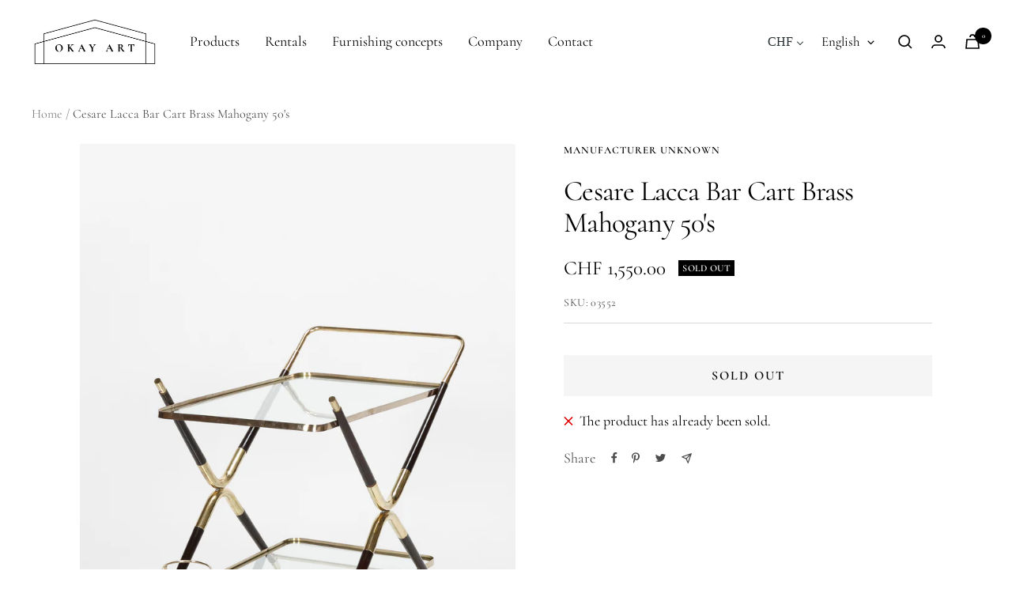

--- FILE ---
content_type: text/javascript; charset=utf-8
request_url: https://okayart.com/en/products/cesare-lacca-servierwagen-messing-mahagoni-50er.js
body_size: 709
content:
{"id":4123311243310,"title":"Cesare Lacca Bar Cart Brass Mahogany 50's","handle":"cesare-lacca-servierwagen-messing-mahagoni-50er","description":"A stunning Cesare Lacca bar cart, manufactured in Italy in the 1950’s. Very elegant and reduced shape with a frame of Brass and shiny lacquered black Mahogany, shelves made of original Glass. 3 bottle holder integrated on the lower shelf. Original wheels made of Brass, all parts were polished and the frame slightly refurbished.","published_at":"2019-09-24T12:17:40+02:00","created_at":"2019-09-24T12:17:40+02:00","vendor":"Hersteller unbekannt","type":"Tische","tags":["designers:Cesare Lacca","materials:Glass","materials:Mahagoni","materials:Messing","Rolltisch","Servierwagen"],"price":155000,"price_min":155000,"price_max":155000,"available":false,"price_varies":false,"compare_at_price":null,"compare_at_price_min":0,"compare_at_price_max":0,"compare_at_price_varies":false,"variants":[{"id":30260133527598,"title":"Default Title","option1":"Default Title","option2":null,"option3":null,"sku":"03552","requires_shipping":true,"taxable":true,"featured_image":null,"available":false,"name":"Cesare Lacca Bar Cart Brass Mahogany 50's","public_title":null,"options":["Default Title"],"price":155000,"weight":0,"compare_at_price":null,"inventory_management":"shopify","barcode":"","requires_selling_plan":false,"selling_plan_allocations":[]}],"images":["\/\/cdn.shopify.com\/s\/files\/1\/0037\/0737\/1566\/products\/2017-01-31-Okay-ART-161.jpg?v=1569352954","\/\/cdn.shopify.com\/s\/files\/1\/0037\/0737\/1566\/products\/2017-01-31-Okay-ART-162.jpg?v=1569352956","\/\/cdn.shopify.com\/s\/files\/1\/0037\/0737\/1566\/products\/2017-01-31-Okay-ART-163.jpg?v=1569352958","\/\/cdn.shopify.com\/s\/files\/1\/0037\/0737\/1566\/products\/2017-01-31-Okay-ART-164.jpg?v=1569352960","\/\/cdn.shopify.com\/s\/files\/1\/0037\/0737\/1566\/products\/2017-01-31-Okay-ART-165.jpg?v=1569352963","\/\/cdn.shopify.com\/s\/files\/1\/0037\/0737\/1566\/products\/2017-01-31-Okay-ART-166.jpg?v=1569352966","\/\/cdn.shopify.com\/s\/files\/1\/0037\/0737\/1566\/products\/2017-01-31-Okay-ART-167.jpg?v=1569352968","\/\/cdn.shopify.com\/s\/files\/1\/0037\/0737\/1566\/products\/2017-01-31-Okay-ART-168.jpg?v=1569352970","\/\/cdn.shopify.com\/s\/files\/1\/0037\/0737\/1566\/products\/2017-01-31-Okay-ART-169.jpg?v=1569352972","\/\/cdn.shopify.com\/s\/files\/1\/0037\/0737\/1566\/products\/2017-01-31-Okay-ART-170.jpg?v=1569352975","\/\/cdn.shopify.com\/s\/files\/1\/0037\/0737\/1566\/products\/2017-01-31-Okay-ART-171.jpg?v=1569352977"],"featured_image":"\/\/cdn.shopify.com\/s\/files\/1\/0037\/0737\/1566\/products\/2017-01-31-Okay-ART-161.jpg?v=1569352954","options":[{"name":"Title","position":1,"values":["Default Title"]}],"url":"\/en\/products\/cesare-lacca-servierwagen-messing-mahagoni-50er","media":[{"alt":"2017-01-31 Okay ART-161","id":2129320542254,"position":1,"preview_image":{"aspect_ratio":0.667,"height":2500,"width":1667,"src":"https:\/\/cdn.shopify.com\/s\/files\/1\/0037\/0737\/1566\/products\/2017-01-31-Okay-ART-161.jpg?v=1569352954"},"aspect_ratio":0.667,"height":2500,"media_type":"image","src":"https:\/\/cdn.shopify.com\/s\/files\/1\/0037\/0737\/1566\/products\/2017-01-31-Okay-ART-161.jpg?v=1569352954","width":1667},{"alt":"2017-01-31 Okay ART-162","id":2129320968238,"position":2,"preview_image":{"aspect_ratio":0.667,"height":2500,"width":1667,"src":"https:\/\/cdn.shopify.com\/s\/files\/1\/0037\/0737\/1566\/products\/2017-01-31-Okay-ART-162.jpg?v=1569352956"},"aspect_ratio":0.667,"height":2500,"media_type":"image","src":"https:\/\/cdn.shopify.com\/s\/files\/1\/0037\/0737\/1566\/products\/2017-01-31-Okay-ART-162.jpg?v=1569352956","width":1667},{"alt":"2017-01-31 Okay ART-163","id":2129321099310,"position":3,"preview_image":{"aspect_ratio":0.667,"height":2500,"width":1667,"src":"https:\/\/cdn.shopify.com\/s\/files\/1\/0037\/0737\/1566\/products\/2017-01-31-Okay-ART-163.jpg?v=1569352958"},"aspect_ratio":0.667,"height":2500,"media_type":"image","src":"https:\/\/cdn.shopify.com\/s\/files\/1\/0037\/0737\/1566\/products\/2017-01-31-Okay-ART-163.jpg?v=1569352958","width":1667},{"alt":"2017-01-31 Okay ART-164","id":2129321394222,"position":4,"preview_image":{"aspect_ratio":0.667,"height":2500,"width":1667,"src":"https:\/\/cdn.shopify.com\/s\/files\/1\/0037\/0737\/1566\/products\/2017-01-31-Okay-ART-164.jpg?v=1569352960"},"aspect_ratio":0.667,"height":2500,"media_type":"image","src":"https:\/\/cdn.shopify.com\/s\/files\/1\/0037\/0737\/1566\/products\/2017-01-31-Okay-ART-164.jpg?v=1569352960","width":1667},{"alt":"2017-01-31 Okay ART-165","id":2129321590830,"position":5,"preview_image":{"aspect_ratio":0.667,"height":2500,"width":1667,"src":"https:\/\/cdn.shopify.com\/s\/files\/1\/0037\/0737\/1566\/products\/2017-01-31-Okay-ART-165.jpg?v=1569352963"},"aspect_ratio":0.667,"height":2500,"media_type":"image","src":"https:\/\/cdn.shopify.com\/s\/files\/1\/0037\/0737\/1566\/products\/2017-01-31-Okay-ART-165.jpg?v=1569352963","width":1667},{"alt":"2017-01-31 Okay ART-166","id":2129321852974,"position":6,"preview_image":{"aspect_ratio":0.667,"height":2500,"width":1667,"src":"https:\/\/cdn.shopify.com\/s\/files\/1\/0037\/0737\/1566\/products\/2017-01-31-Okay-ART-166.jpg?v=1569352966"},"aspect_ratio":0.667,"height":2500,"media_type":"image","src":"https:\/\/cdn.shopify.com\/s\/files\/1\/0037\/0737\/1566\/products\/2017-01-31-Okay-ART-166.jpg?v=1569352966","width":1667},{"alt":"2017-01-31 Okay ART-167","id":2129322147886,"position":7,"preview_image":{"aspect_ratio":0.667,"height":2500,"width":1667,"src":"https:\/\/cdn.shopify.com\/s\/files\/1\/0037\/0737\/1566\/products\/2017-01-31-Okay-ART-167.jpg?v=1569352968"},"aspect_ratio":0.667,"height":2500,"media_type":"image","src":"https:\/\/cdn.shopify.com\/s\/files\/1\/0037\/0737\/1566\/products\/2017-01-31-Okay-ART-167.jpg?v=1569352968","width":1667},{"alt":"2017-01-31 Okay ART-168","id":2129322278958,"position":8,"preview_image":{"aspect_ratio":1.5,"height":1667,"width":2500,"src":"https:\/\/cdn.shopify.com\/s\/files\/1\/0037\/0737\/1566\/products\/2017-01-31-Okay-ART-168.jpg?v=1569352970"},"aspect_ratio":1.5,"height":1667,"media_type":"image","src":"https:\/\/cdn.shopify.com\/s\/files\/1\/0037\/0737\/1566\/products\/2017-01-31-Okay-ART-168.jpg?v=1569352970","width":2500},{"alt":"2017-01-31 Okay ART-169","id":2129322475566,"position":9,"preview_image":{"aspect_ratio":0.666,"height":2500,"width":1666,"src":"https:\/\/cdn.shopify.com\/s\/files\/1\/0037\/0737\/1566\/products\/2017-01-31-Okay-ART-169.jpg?v=1569352972"},"aspect_ratio":0.666,"height":2500,"media_type":"image","src":"https:\/\/cdn.shopify.com\/s\/files\/1\/0037\/0737\/1566\/products\/2017-01-31-Okay-ART-169.jpg?v=1569352972","width":1666},{"alt":"2017-01-31 Okay ART-170","id":2129322737710,"position":10,"preview_image":{"aspect_ratio":0.667,"height":2500,"width":1667,"src":"https:\/\/cdn.shopify.com\/s\/files\/1\/0037\/0737\/1566\/products\/2017-01-31-Okay-ART-170.jpg?v=1569352975"},"aspect_ratio":0.667,"height":2500,"media_type":"image","src":"https:\/\/cdn.shopify.com\/s\/files\/1\/0037\/0737\/1566\/products\/2017-01-31-Okay-ART-170.jpg?v=1569352975","width":1667},{"alt":"2017-01-31 Okay ART-171","id":2129336139822,"position":11,"preview_image":{"aspect_ratio":0.667,"height":2500,"width":1667,"src":"https:\/\/cdn.shopify.com\/s\/files\/1\/0037\/0737\/1566\/products\/2017-01-31-Okay-ART-171.jpg?v=1569352977"},"aspect_ratio":0.667,"height":2500,"media_type":"image","src":"https:\/\/cdn.shopify.com\/s\/files\/1\/0037\/0737\/1566\/products\/2017-01-31-Okay-ART-171.jpg?v=1569352977","width":1667}],"requires_selling_plan":false,"selling_plan_groups":[]}